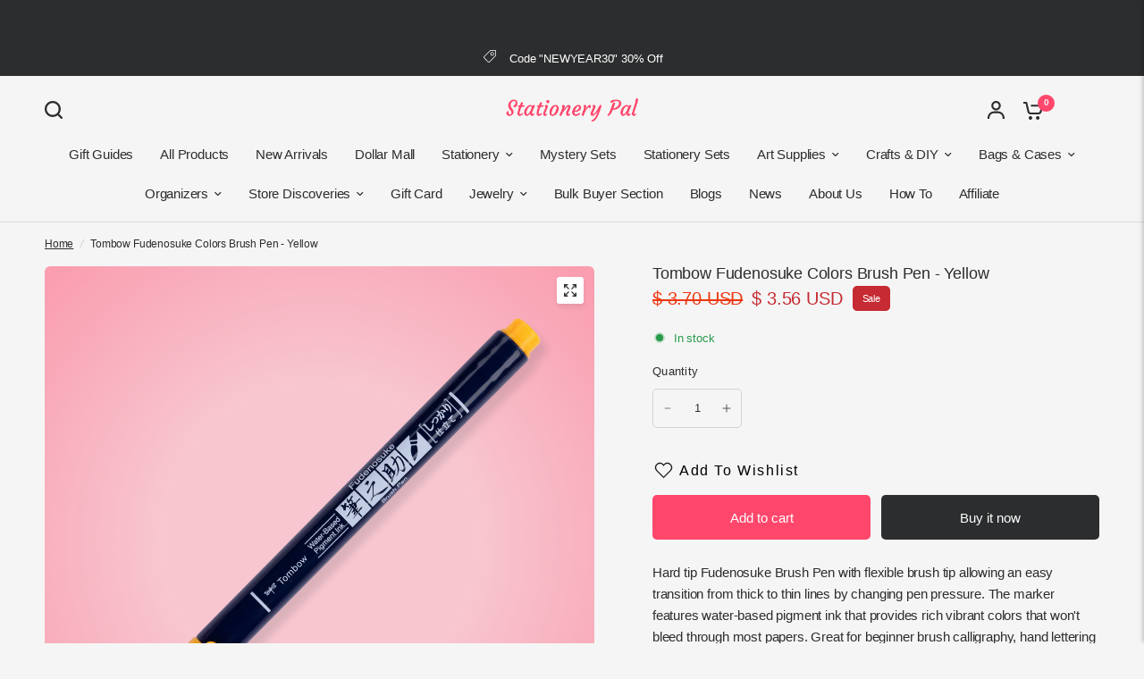

--- FILE ---
content_type: text/html; charset=utf-8
request_url: https://stationerypal.com/recommendations/products?section_id=template--18010134937667__product-recommendations&product_id=6616117510211&limit=6
body_size: 1985
content:
<div id="shopify-section-template--18010134937667__product-recommendations" class="shopify-section section-product-recommendations"><link href="//stationerypal.com/cdn/shop/t/126/assets/product-grid.css?v=82089126330015254991764752006" rel="stylesheet" type="text/css" media="all" /><div class="row">
	<div class="small-12 columns">
		<product-recommendations class="product-recommendations section-spacing-padding section-spacing--disable-top" data-url="/recommendations/products?section_id=template--18010134937667__product-recommendations&product_id=6616117510211&limit=6">
			
				<div class="section-header">
	<div class="section-header--content"><h3 class="section-header--title">
				You may also like

			</h3><div class="section-header--description rte">
				<p>Combine your style with these products</p>
			</div></div></div>
				<ul class="products row no-padding">
					
						<li class="small-6 medium-6 large-3 columns">
							<product-card class="product-card text-left product-card--content-spacing-false product-card--border-false has-shadow--false">
  <figure class="product-featured-image thb-hover">
    <span class="product-card--badges top left">
	

</span>

    
    
    
    
    
    
    
    
    <span class="badge--brand">Use code "BF30"</span>
    <a href="/products/tombow-fudenosuke-colors-brush-pen-blue?pr_prod_strat=e5_desc&pr_rec_id=816b238ae&pr_rec_pid=6616120197187&pr_ref_pid=6616117510211&pr_seq=uniform" title="Tombow Fudenosuke Colors Brush Pen - Blue" class="product-featured-image-link aspect-ratio aspect-ratio--adapt" style="--padding-bottom: 100.0%;">
<img class="lazyload no-blur product-secondary-image" width="4100" height="4100" data-sizes="auto" src="//stationerypal.com/cdn/shop/files/TombowFudenosukeColorsBrushPen-Blue_4.png?v=1720082143&width=298" data-srcset="//stationerypal.com/cdn/shop/files/TombowFudenosukeColorsBrushPen-Blue_4.png?v=1720082143&width=298 298w,//stationerypal.com/cdn/shop/files/TombowFudenosukeColorsBrushPen-Blue_4.png?v=1720082143&width=596 596w" fetchpriority="auto" alt="Tombow Fudenosuke Colors Brush Pen - Blue - Stationery Pal"  />

<img class="lazyload no-blur product-primary-image" width="4100" height="4100" data-sizes="auto" src="//stationerypal.com/cdn/shop/files/TombowFudenosukeColorsBrushPen-Blue_3.png?v=1720082143&width=298" data-srcset="//stationerypal.com/cdn/shop/files/TombowFudenosukeColorsBrushPen-Blue_3.png?v=1720082143&width=298 298w,//stationerypal.com/cdn/shop/files/TombowFudenosukeColorsBrushPen-Blue_3.png?v=1720082143&width=596 596w" fetchpriority="auto" alt="Tombow Fudenosuke Colors Brush Pen - Blue - Stationery Pal" style="object-position: 50.0% 50.0%;" />
</a>
  </figure>
	<div class="product-card-info"><a href="/products/tombow-fudenosuke-colors-brush-pen-blue?pr_prod_strat=e5_desc&pr_rec_id=816b238ae&pr_rec_pid=6616120197187&pr_ref_pid=6616117510211&pr_seq=uniform" title="Tombow Fudenosuke Colors Brush Pen - Blue" class="product-card-title">Tombow Fudenosuke Colors Brush Pen - Blue</a>

		
<div class="product-card--add-to-cart-button-wrapper">
<span class="price">
		
			<del>
				<span class="amount">
					
						<span class=money>$ 3.70 USD</span>
					
				</span>
			</del>
		
<ins><span class="amount discounted"><span class=money>$ 3.56 USD</span></span></ins>
	<small class="unit-price  hidden">
		<span></span>
    <span class="unit-price-separator">/</span>
		<span>
    </span>
	</small>
</span>
<button class="product-card--add-to-cart-button product-card--add-to-cart-button-simple button accent" data-product-id="39637075394627" data-product-handle="tombow-fudenosuke-colors-brush-pen-blue" tabindex="-1" >
					<svg aria-hidden="true" focusable="false" role="presentation" class="spinner" viewBox="0 0 66 66" xmlns="http://www.w3.org/2000/svg">
	<circle class="spinner-path" fill="none" stroke-width="6" cx="33" cy="33" r="30" stroke="var(--color-body)"></circle>
</svg>
                    
					<span class="product-card--add-to-cart-text">
                    <svg width="24" height="20" viewBox="0 0 24 20" fill="none" xmlns="http://www.w3.org/2000/svg">
<path d="M10.974 17.9841C10.974 19.0977 10.0716 20 8.95805 20C7.84447 20 6.94214 19.0977 6.94214 17.9841C6.94214 16.8705 7.84447 15.9682 8.95805 15.9682C10.0716 15.9682 10.974 16.8705 10.974 17.9841Z" fill="var(--color-header-icons, --color-accent)"/>
<path d="M19.1436 17.9841C19.1436 19.0977 18.2413 20 17.1277 20C16.0141 20 15.1118 19.0977 15.1118 17.9841C15.1118 16.8705 16.0141 15.9682 17.1277 15.9682C18.2413 15.9682 19.1436 16.8705 19.1436 17.9841Z" fill="var(--color-header-icons, --color-accent)"/>
<path d="M22.0614 3.12997H9.51503V5.25199H20.7352L19.462 10.6631C19.3843 11.0141 19.1896 11.3286 18.9102 11.555C18.6307 11.7815 18.283 11.9065 17.9235 11.9098H9.22325C8.859 11.9122 8.50518 11.79 8.22003 11.5631C7.93536 11.3362 7.73689 11.0184 7.65826 10.6631L5.43015 0.822281C5.37615 0.588291 5.24447 0.379879 5.05643 0.230674C4.86885 0.0809966 4.63581 0 4.39566 0H0.947388V2.12202H3.54686L5.5893 11.1406C5.77166 11.9662 6.23206 12.7037 6.89377 13.2304C7.55548 13.7566 8.37776 14.0399 9.22325 14.0323H17.9235C18.7643 14.0342 19.5804 13.7481 20.2369 13.2223C20.8934 12.6966 21.3495 11.9619 21.5309 11.1411L23.0959 4.43018C23.1689 4.11519 23.0936 3.78363 22.8923 3.53069C22.6909 3.27776 22.385 3.12997 22.0614 3.12997Z" fill="var(--color-header-icons, --color-accent)"/>
</svg>
                    </span>
                    
				</button>
			</div></div>
</product-card>
						</li>
					
						<li class="small-6 medium-6 large-3 columns">
							<product-card class="product-card text-left product-card--content-spacing-false product-card--border-false has-shadow--false">
  <figure class="product-featured-image thb-hover">
    <span class="product-card--badges top left">
	

</span>

    
    
    
    
    
    
    
    
    
    <a href="/products/tombow-fudenosuke-colors-brush-pen-red?pr_prod_strat=e5_desc&pr_rec_id=816b238ae&pr_rec_pid=6616115806275&pr_ref_pid=6616117510211&pr_seq=uniform" title="Tombow Fudenosuke Colors Brush Pen - Red" class="product-featured-image-link aspect-ratio aspect-ratio--adapt" style="--padding-bottom: 100.0%;">
<img class="lazyload no-blur product-secondary-image" width="4100" height="4100" data-sizes="auto" src="//stationerypal.com/cdn/shop/files/TombowFudenosukeColorsBrushPen-Red_1.png?v=1720090649&width=298" data-srcset="//stationerypal.com/cdn/shop/files/TombowFudenosukeColorsBrushPen-Red_1.png?v=1720090649&width=298 298w,//stationerypal.com/cdn/shop/files/TombowFudenosukeColorsBrushPen-Red_1.png?v=1720090649&width=596 596w" fetchpriority="auto" alt="Tombow Fudenosuke Colors Brush Pen - Red - Stationery Pal"  />

<img class="lazyload no-blur product-primary-image" width="4100" height="4100" data-sizes="auto" src="//stationerypal.com/cdn/shop/files/TombowFudenosukeColorsBrushPen-Red_2.png?v=1720090648&width=298" data-srcset="//stationerypal.com/cdn/shop/files/TombowFudenosukeColorsBrushPen-Red_2.png?v=1720090648&width=298 298w,//stationerypal.com/cdn/shop/files/TombowFudenosukeColorsBrushPen-Red_2.png?v=1720090648&width=596 596w" fetchpriority="auto" alt="Tombow Fudenosuke Colors Brush Pen - Red - Stationery Pal" style="object-position: 50.0% 50.0%;" />
</a>
  </figure>
	<div class="product-card-info"><a href="/products/tombow-fudenosuke-colors-brush-pen-red?pr_prod_strat=e5_desc&pr_rec_id=816b238ae&pr_rec_pid=6616115806275&pr_ref_pid=6616117510211&pr_seq=uniform" title="Tombow Fudenosuke Colors Brush Pen - Red" class="product-card-title">Tombow Fudenosuke Colors Brush Pen - Red</a>

		
<div class="product-card--add-to-cart-button-wrapper">
<span class="price">
		
			<del>
				<span class="amount">
					
						<span class=money>$ 3.70 USD</span>
					
				</span>
			</del>
		
<ins><span class="amount discounted"><span class=money>$ 3.56 USD</span></span></ins>
	<small class="unit-price  hidden">
		<span></span>
    <span class="unit-price-separator">/</span>
		<span>
    </span>
	</small>
</span>
<button class="product-card--add-to-cart-button product-card--add-to-cart-button-simple button accent" data-product-id="39637058814019" data-product-handle="tombow-fudenosuke-colors-brush-pen-red" tabindex="-1" >
					<svg aria-hidden="true" focusable="false" role="presentation" class="spinner" viewBox="0 0 66 66" xmlns="http://www.w3.org/2000/svg">
	<circle class="spinner-path" fill="none" stroke-width="6" cx="33" cy="33" r="30" stroke="var(--color-body)"></circle>
</svg>
                    
					<span class="product-card--add-to-cart-text">
                    <svg width="24" height="20" viewBox="0 0 24 20" fill="none" xmlns="http://www.w3.org/2000/svg">
<path d="M10.974 17.9841C10.974 19.0977 10.0716 20 8.95805 20C7.84447 20 6.94214 19.0977 6.94214 17.9841C6.94214 16.8705 7.84447 15.9682 8.95805 15.9682C10.0716 15.9682 10.974 16.8705 10.974 17.9841Z" fill="var(--color-header-icons, --color-accent)"/>
<path d="M19.1436 17.9841C19.1436 19.0977 18.2413 20 17.1277 20C16.0141 20 15.1118 19.0977 15.1118 17.9841C15.1118 16.8705 16.0141 15.9682 17.1277 15.9682C18.2413 15.9682 19.1436 16.8705 19.1436 17.9841Z" fill="var(--color-header-icons, --color-accent)"/>
<path d="M22.0614 3.12997H9.51503V5.25199H20.7352L19.462 10.6631C19.3843 11.0141 19.1896 11.3286 18.9102 11.555C18.6307 11.7815 18.283 11.9065 17.9235 11.9098H9.22325C8.859 11.9122 8.50518 11.79 8.22003 11.5631C7.93536 11.3362 7.73689 11.0184 7.65826 10.6631L5.43015 0.822281C5.37615 0.588291 5.24447 0.379879 5.05643 0.230674C4.86885 0.0809966 4.63581 0 4.39566 0H0.947388V2.12202H3.54686L5.5893 11.1406C5.77166 11.9662 6.23206 12.7037 6.89377 13.2304C7.55548 13.7566 8.37776 14.0399 9.22325 14.0323H17.9235C18.7643 14.0342 19.5804 13.7481 20.2369 13.2223C20.8934 12.6966 21.3495 11.9619 21.5309 11.1411L23.0959 4.43018C23.1689 4.11519 23.0936 3.78363 22.8923 3.53069C22.6909 3.27776 22.385 3.12997 22.0614 3.12997Z" fill="var(--color-header-icons, --color-accent)"/>
</svg>
                    </span>
                    
				</button>
			</div></div>
</product-card>
						</li>
					
						<li class="small-6 medium-6 large-3 columns">
							<product-card class="product-card text-left product-card--content-spacing-false product-card--border-false has-shadow--false">
  <figure class="product-featured-image thb-hover">
    <span class="product-card--badges top left">
	

</span>

    
    
    
    
    
    
    
    
    <span class="badge--brand">Use code "BF30"</span>
    <a href="/products/tombow-fudenosuke-colors-brush-pen-brown?pr_prod_strat=e5_desc&pr_rec_id=816b238ae&pr_rec_pid=6616123637827&pr_ref_pid=6616117510211&pr_seq=uniform" title="Tombow Fudenosuke Colors Brush Pen - Brown" class="product-featured-image-link aspect-ratio aspect-ratio--adapt" style="--padding-bottom: 100.0%;">
<img class="lazyload no-blur product-secondary-image" width="4100" height="4100" data-sizes="auto" src="//stationerypal.com/cdn/shop/files/TombowFudenosukeColorsBrushPen-Brown_2.png?v=1720082311&width=298" data-srcset="//stationerypal.com/cdn/shop/files/TombowFudenosukeColorsBrushPen-Brown_2.png?v=1720082311&width=298 298w,//stationerypal.com/cdn/shop/files/TombowFudenosukeColorsBrushPen-Brown_2.png?v=1720082311&width=596 596w" fetchpriority="auto" alt="Tombow Fudenosuke Colors Brush Pen - Brown - Stationery Pal"  />

<img class="lazyload no-blur product-primary-image" width="4100" height="4100" data-sizes="auto" src="//stationerypal.com/cdn/shop/files/TombowFudenosukeColorsBrushPen-Brown_4.png?v=1720082311&width=298" data-srcset="//stationerypal.com/cdn/shop/files/TombowFudenosukeColorsBrushPen-Brown_4.png?v=1720082311&width=298 298w,//stationerypal.com/cdn/shop/files/TombowFudenosukeColorsBrushPen-Brown_4.png?v=1720082311&width=596 596w" fetchpriority="auto" alt="Tombow Fudenosuke Colors Brush Pen - Brown - Stationery Pal" style="object-position: 50.0% 50.0%;" />
</a>
  </figure>
	<div class="product-card-info"><a href="/products/tombow-fudenosuke-colors-brush-pen-brown?pr_prod_strat=e5_desc&pr_rec_id=816b238ae&pr_rec_pid=6616123637827&pr_ref_pid=6616117510211&pr_seq=uniform" title="Tombow Fudenosuke Colors Brush Pen - Brown" class="product-card-title">Tombow Fudenosuke Colors Brush Pen - Brown</a>

		
<div class="product-card--add-to-cart-button-wrapper">
<span class="price">
		
			<del>
				<span class="amount">
					
						<span class=money>$ 3.70 USD</span>
					
				</span>
			</del>
		
<ins><span class="amount discounted"><span class=money>$ 3.56 USD</span></span></ins>
	<small class="unit-price  hidden">
		<span></span>
    <span class="unit-price-separator">/</span>
		<span>
    </span>
	</small>
</span>
<button class="product-card--add-to-cart-button product-card--add-to-cart-button-simple button accent" data-product-id="39637090730051" data-product-handle="tombow-fudenosuke-colors-brush-pen-brown" tabindex="-1" >
					<svg aria-hidden="true" focusable="false" role="presentation" class="spinner" viewBox="0 0 66 66" xmlns="http://www.w3.org/2000/svg">
	<circle class="spinner-path" fill="none" stroke-width="6" cx="33" cy="33" r="30" stroke="var(--color-body)"></circle>
</svg>
                    
					<span class="product-card--add-to-cart-text">
                    <svg width="24" height="20" viewBox="0 0 24 20" fill="none" xmlns="http://www.w3.org/2000/svg">
<path d="M10.974 17.9841C10.974 19.0977 10.0716 20 8.95805 20C7.84447 20 6.94214 19.0977 6.94214 17.9841C6.94214 16.8705 7.84447 15.9682 8.95805 15.9682C10.0716 15.9682 10.974 16.8705 10.974 17.9841Z" fill="var(--color-header-icons, --color-accent)"/>
<path d="M19.1436 17.9841C19.1436 19.0977 18.2413 20 17.1277 20C16.0141 20 15.1118 19.0977 15.1118 17.9841C15.1118 16.8705 16.0141 15.9682 17.1277 15.9682C18.2413 15.9682 19.1436 16.8705 19.1436 17.9841Z" fill="var(--color-header-icons, --color-accent)"/>
<path d="M22.0614 3.12997H9.51503V5.25199H20.7352L19.462 10.6631C19.3843 11.0141 19.1896 11.3286 18.9102 11.555C18.6307 11.7815 18.283 11.9065 17.9235 11.9098H9.22325C8.859 11.9122 8.50518 11.79 8.22003 11.5631C7.93536 11.3362 7.73689 11.0184 7.65826 10.6631L5.43015 0.822281C5.37615 0.588291 5.24447 0.379879 5.05643 0.230674C4.86885 0.0809966 4.63581 0 4.39566 0H0.947388V2.12202H3.54686L5.5893 11.1406C5.77166 11.9662 6.23206 12.7037 6.89377 13.2304C7.55548 13.7566 8.37776 14.0399 9.22325 14.0323H17.9235C18.7643 14.0342 19.5804 13.7481 20.2369 13.2223C20.8934 12.6966 21.3495 11.9619 21.5309 11.1411L23.0959 4.43018C23.1689 4.11519 23.0936 3.78363 22.8923 3.53069C22.6909 3.27776 22.385 3.12997 22.0614 3.12997Z" fill="var(--color-header-icons, --color-accent)"/>
</svg>
                    </span>
                    
				</button>
			</div></div>
</product-card>
						</li>
					
						<li class="small-6 medium-6 large-3 columns">
							<product-card class="product-card text-left product-card--content-spacing-false product-card--border-false has-shadow--false">
  <figure class="product-featured-image thb-hover">
    <span class="product-card--badges top left">
	

</span>

    
    
    
    
    
    
    
    
    <span class="badge--brand">Use code "BF30"</span>
    <a href="/products/tombow-fudenosuke-colors-brush-pen-green?pr_prod_strat=e5_desc&pr_rec_id=816b238ae&pr_rec_pid=6616118493251&pr_ref_pid=6616117510211&pr_seq=uniform" title="Tombow Fudenosuke Colors Brush Pen - Green" class="product-featured-image-link aspect-ratio aspect-ratio--adapt" style="--padding-bottom: 100.0%;">
<img class="lazyload no-blur product-secondary-image" width="4100" height="4100" data-sizes="auto" src="//stationerypal.com/cdn/shop/files/TombowFudenosukeColorsBrushPen-Green_4.png?v=1720085594&width=298" data-srcset="//stationerypal.com/cdn/shop/files/TombowFudenosukeColorsBrushPen-Green_4.png?v=1720085594&width=298 298w,//stationerypal.com/cdn/shop/files/TombowFudenosukeColorsBrushPen-Green_4.png?v=1720085594&width=596 596w" fetchpriority="auto" alt="Tombow Fudenosuke Colors Brush Pen - Green - Stationery Pal"  />

<img class="lazyload no-blur product-primary-image" width="4100" height="4100" data-sizes="auto" src="//stationerypal.com/cdn/shop/files/TombowFudenosukeColorsBrushPen-Green_1.png?v=1720085594&width=298" data-srcset="//stationerypal.com/cdn/shop/files/TombowFudenosukeColorsBrushPen-Green_1.png?v=1720085594&width=298 298w,//stationerypal.com/cdn/shop/files/TombowFudenosukeColorsBrushPen-Green_1.png?v=1720085594&width=596 596w" fetchpriority="auto" alt="Tombow Fudenosuke Colors Brush Pen - Green - Stationery Pal" style="object-position: 50.0% 50.0%;" />
</a>
  </figure>
	<div class="product-card-info"><a href="/products/tombow-fudenosuke-colors-brush-pen-green?pr_prod_strat=e5_desc&pr_rec_id=816b238ae&pr_rec_pid=6616118493251&pr_ref_pid=6616117510211&pr_seq=uniform" title="Tombow Fudenosuke Colors Brush Pen - Green" class="product-card-title">Tombow Fudenosuke Colors Brush Pen - Green</a>

		
<div class="product-card--add-to-cart-button-wrapper">
<span class="price">
		
			<del>
				<span class="amount">
					
						<span class=money>$ 3.70 USD</span>
					
				</span>
			</del>
		
<ins><span class="amount discounted"><span class=money>$ 3.56 USD</span></span></ins>
	<small class="unit-price  hidden">
		<span></span>
    <span class="unit-price-separator">/</span>
		<span>
    </span>
	</small>
</span>
<button class="product-card--add-to-cart-button product-card--add-to-cart-button-simple button accent" data-product-id="39637069037635" data-product-handle="tombow-fudenosuke-colors-brush-pen-green" tabindex="-1" >
					<svg aria-hidden="true" focusable="false" role="presentation" class="spinner" viewBox="0 0 66 66" xmlns="http://www.w3.org/2000/svg">
	<circle class="spinner-path" fill="none" stroke-width="6" cx="33" cy="33" r="30" stroke="var(--color-body)"></circle>
</svg>
                    
					<span class="product-card--add-to-cart-text">
                    <svg width="24" height="20" viewBox="0 0 24 20" fill="none" xmlns="http://www.w3.org/2000/svg">
<path d="M10.974 17.9841C10.974 19.0977 10.0716 20 8.95805 20C7.84447 20 6.94214 19.0977 6.94214 17.9841C6.94214 16.8705 7.84447 15.9682 8.95805 15.9682C10.0716 15.9682 10.974 16.8705 10.974 17.9841Z" fill="var(--color-header-icons, --color-accent)"/>
<path d="M19.1436 17.9841C19.1436 19.0977 18.2413 20 17.1277 20C16.0141 20 15.1118 19.0977 15.1118 17.9841C15.1118 16.8705 16.0141 15.9682 17.1277 15.9682C18.2413 15.9682 19.1436 16.8705 19.1436 17.9841Z" fill="var(--color-header-icons, --color-accent)"/>
<path d="M22.0614 3.12997H9.51503V5.25199H20.7352L19.462 10.6631C19.3843 11.0141 19.1896 11.3286 18.9102 11.555C18.6307 11.7815 18.283 11.9065 17.9235 11.9098H9.22325C8.859 11.9122 8.50518 11.79 8.22003 11.5631C7.93536 11.3362 7.73689 11.0184 7.65826 10.6631L5.43015 0.822281C5.37615 0.588291 5.24447 0.379879 5.05643 0.230674C4.86885 0.0809966 4.63581 0 4.39566 0H0.947388V2.12202H3.54686L5.5893 11.1406C5.77166 11.9662 6.23206 12.7037 6.89377 13.2304C7.55548 13.7566 8.37776 14.0399 9.22325 14.0323H17.9235C18.7643 14.0342 19.5804 13.7481 20.2369 13.2223C20.8934 12.6966 21.3495 11.9619 21.5309 11.1411L23.0959 4.43018C23.1689 4.11519 23.0936 3.78363 22.8923 3.53069C22.6909 3.27776 22.385 3.12997 22.0614 3.12997Z" fill="var(--color-header-icons, --color-accent)"/>
</svg>
                    </span>
                    
				</button>
			</div></div>
</product-card>
						</li>
					
						<li class="small-6 medium-6 large-3 columns">
							<product-card class="product-card text-left product-card--content-spacing-false product-card--border-false has-shadow--false">
  <figure class="product-featured-image thb-hover">
    <span class="product-card--badges top left">
	

</span>

    
    
    
    
    
    
    
    
    <span class="badge--brand">Use code "BF30"</span>
    <a href="/products/tombow-fudenosuke-colors-brush-pen-pink?pr_prod_strat=e5_desc&pr_rec_id=816b238ae&pr_rec_pid=6616122458179&pr_ref_pid=6616117510211&pr_seq=uniform" title="Tombow Fudenosuke Colors Brush Pen - Pink" class="product-featured-image-link aspect-ratio aspect-ratio--adapt" style="--padding-bottom: 100.0%;">
<img class="lazyload no-blur product-secondary-image" width="4100" height="4100" data-sizes="auto" src="//stationerypal.com/cdn/shop/files/TombowFudenosukeColorsBrushPen-Pink_2.png?v=1720086924&width=298" data-srcset="//stationerypal.com/cdn/shop/files/TombowFudenosukeColorsBrushPen-Pink_2.png?v=1720086924&width=298 298w,//stationerypal.com/cdn/shop/files/TombowFudenosukeColorsBrushPen-Pink_2.png?v=1720086924&width=596 596w" fetchpriority="auto" alt="Tombow Fudenosuke Colors Brush Pen - Pink - Stationery Pal"  />

<img class="lazyload no-blur product-primary-image" width="4100" height="4100" data-sizes="auto" src="//stationerypal.com/cdn/shop/files/TombowFudenosukeColorsBrushPen-Pink_3.png?v=1720086924&width=298" data-srcset="//stationerypal.com/cdn/shop/files/TombowFudenosukeColorsBrushPen-Pink_3.png?v=1720086924&width=298 298w,//stationerypal.com/cdn/shop/files/TombowFudenosukeColorsBrushPen-Pink_3.png?v=1720086924&width=596 596w" fetchpriority="auto" alt="Tombow Fudenosuke Colors Brush Pen - Pink - Stationery Pal" style="object-position: 50.0% 50.0%;" />
</a>
  </figure>
	<div class="product-card-info"><a href="/products/tombow-fudenosuke-colors-brush-pen-pink?pr_prod_strat=e5_desc&pr_rec_id=816b238ae&pr_rec_pid=6616122458179&pr_ref_pid=6616117510211&pr_seq=uniform" title="Tombow Fudenosuke Colors Brush Pen - Pink" class="product-card-title">Tombow Fudenosuke Colors Brush Pen - Pink</a>

		
<div class="product-card--add-to-cart-button-wrapper">
<span class="price">
		
			<del>
				<span class="amount">
					
						<span class=money>$ 3.70 USD</span>
					
				</span>
			</del>
		
<ins><span class="amount discounted"><span class=money>$ 3.56 USD</span></span></ins>
	<small class="unit-price  hidden">
		<span></span>
    <span class="unit-price-separator">/</span>
		<span>
    </span>
	</small>
</span>
<button class="product-card--add-to-cart-button product-card--add-to-cart-button-simple button accent" data-product-id="39637085945923" data-product-handle="tombow-fudenosuke-colors-brush-pen-pink" tabindex="-1" >
					<svg aria-hidden="true" focusable="false" role="presentation" class="spinner" viewBox="0 0 66 66" xmlns="http://www.w3.org/2000/svg">
	<circle class="spinner-path" fill="none" stroke-width="6" cx="33" cy="33" r="30" stroke="var(--color-body)"></circle>
</svg>
                    
					<span class="product-card--add-to-cart-text">
                    <svg width="24" height="20" viewBox="0 0 24 20" fill="none" xmlns="http://www.w3.org/2000/svg">
<path d="M10.974 17.9841C10.974 19.0977 10.0716 20 8.95805 20C7.84447 20 6.94214 19.0977 6.94214 17.9841C6.94214 16.8705 7.84447 15.9682 8.95805 15.9682C10.0716 15.9682 10.974 16.8705 10.974 17.9841Z" fill="var(--color-header-icons, --color-accent)"/>
<path d="M19.1436 17.9841C19.1436 19.0977 18.2413 20 17.1277 20C16.0141 20 15.1118 19.0977 15.1118 17.9841C15.1118 16.8705 16.0141 15.9682 17.1277 15.9682C18.2413 15.9682 19.1436 16.8705 19.1436 17.9841Z" fill="var(--color-header-icons, --color-accent)"/>
<path d="M22.0614 3.12997H9.51503V5.25199H20.7352L19.462 10.6631C19.3843 11.0141 19.1896 11.3286 18.9102 11.555C18.6307 11.7815 18.283 11.9065 17.9235 11.9098H9.22325C8.859 11.9122 8.50518 11.79 8.22003 11.5631C7.93536 11.3362 7.73689 11.0184 7.65826 10.6631L5.43015 0.822281C5.37615 0.588291 5.24447 0.379879 5.05643 0.230674C4.86885 0.0809966 4.63581 0 4.39566 0H0.947388V2.12202H3.54686L5.5893 11.1406C5.77166 11.9662 6.23206 12.7037 6.89377 13.2304C7.55548 13.7566 8.37776 14.0399 9.22325 14.0323H17.9235C18.7643 14.0342 19.5804 13.7481 20.2369 13.2223C20.8934 12.6966 21.3495 11.9619 21.5309 11.1411L23.0959 4.43018C23.1689 4.11519 23.0936 3.78363 22.8923 3.53069C22.6909 3.27776 22.385 3.12997 22.0614 3.12997Z" fill="var(--color-header-icons, --color-accent)"/>
</svg>
                    </span>
                    
				</button>
			</div></div>
</product-card>
						</li>
					
						<li class="small-6 medium-6 large-3 columns">
							<product-card class="product-card text-left product-card--content-spacing-false product-card--border-false has-shadow--false">
  <figure class="product-featured-image thb-hover">
    <span class="product-card--badges top left">
	

</span>

    
    
    
    
    
    
    
    
    <span class="badge--brand">Use code "BF30"</span>
    <a href="/products/tombow-fudenosuke-colors-brush-pen-grey?pr_prod_strat=e5_desc&pr_rec_id=816b238ae&pr_rec_pid=6616124457027&pr_ref_pid=6616117510211&pr_seq=uniform" title="Tombow Fudenosuke Colors Brush Pen - Gray" class="product-featured-image-link aspect-ratio aspect-ratio--adapt" style="--padding-bottom: 100.0%;">
<img class="lazyload no-blur product-secondary-image" width="4100" height="4100" data-sizes="auto" src="//stationerypal.com/cdn/shop/files/TombowFudenosukeColorsBrushPen-Gray_2.png?v=1720082508&width=298" data-srcset="//stationerypal.com/cdn/shop/files/TombowFudenosukeColorsBrushPen-Gray_2.png?v=1720082508&width=298 298w,//stationerypal.com/cdn/shop/files/TombowFudenosukeColorsBrushPen-Gray_2.png?v=1720082508&width=596 596w" fetchpriority="auto" alt="Tombow Fudenosuke Colors Brush Pen - Gray - Stationery Pal"  />

<img class="lazyload no-blur product-primary-image" width="4100" height="4100" data-sizes="auto" src="//stationerypal.com/cdn/shop/files/TombowFudenosukeColorsBrushPen-Gray_3.png?v=1720082508&width=298" data-srcset="//stationerypal.com/cdn/shop/files/TombowFudenosukeColorsBrushPen-Gray_3.png?v=1720082508&width=298 298w,//stationerypal.com/cdn/shop/files/TombowFudenosukeColorsBrushPen-Gray_3.png?v=1720082508&width=596 596w" fetchpriority="auto" alt="Tombow Fudenosuke Colors Brush Pen - Gray - Stationery Pal" style="object-position: 50.0% 50.0%;" />
</a>
  </figure>
	<div class="product-card-info"><a href="/products/tombow-fudenosuke-colors-brush-pen-grey?pr_prod_strat=e5_desc&pr_rec_id=816b238ae&pr_rec_pid=6616124457027&pr_ref_pid=6616117510211&pr_seq=uniform" title="Tombow Fudenosuke Colors Brush Pen - Gray" class="product-card-title">Tombow Fudenosuke Colors Brush Pen - Gray</a>

		
<div class="product-card--add-to-cart-button-wrapper">
<span class="price">
		
			<del>
				<span class="amount">
					
						<span class=money>$ 3.70 USD</span>
					
				</span>
			</del>
		
<ins><span class="amount discounted"><span class=money>$ 3.56 USD</span></span></ins>
	<small class="unit-price  hidden">
		<span></span>
    <span class="unit-price-separator">/</span>
		<span>
    </span>
	</small>
</span>
<button class="product-card--add-to-cart-button product-card--add-to-cart-button-simple button accent" data-product-id="39637093220419" data-product-handle="tombow-fudenosuke-colors-brush-pen-grey" tabindex="-1" >
					<svg aria-hidden="true" focusable="false" role="presentation" class="spinner" viewBox="0 0 66 66" xmlns="http://www.w3.org/2000/svg">
	<circle class="spinner-path" fill="none" stroke-width="6" cx="33" cy="33" r="30" stroke="var(--color-body)"></circle>
</svg>
                    
					<span class="product-card--add-to-cart-text">
                    <svg width="24" height="20" viewBox="0 0 24 20" fill="none" xmlns="http://www.w3.org/2000/svg">
<path d="M10.974 17.9841C10.974 19.0977 10.0716 20 8.95805 20C7.84447 20 6.94214 19.0977 6.94214 17.9841C6.94214 16.8705 7.84447 15.9682 8.95805 15.9682C10.0716 15.9682 10.974 16.8705 10.974 17.9841Z" fill="var(--color-header-icons, --color-accent)"/>
<path d="M19.1436 17.9841C19.1436 19.0977 18.2413 20 17.1277 20C16.0141 20 15.1118 19.0977 15.1118 17.9841C15.1118 16.8705 16.0141 15.9682 17.1277 15.9682C18.2413 15.9682 19.1436 16.8705 19.1436 17.9841Z" fill="var(--color-header-icons, --color-accent)"/>
<path d="M22.0614 3.12997H9.51503V5.25199H20.7352L19.462 10.6631C19.3843 11.0141 19.1896 11.3286 18.9102 11.555C18.6307 11.7815 18.283 11.9065 17.9235 11.9098H9.22325C8.859 11.9122 8.50518 11.79 8.22003 11.5631C7.93536 11.3362 7.73689 11.0184 7.65826 10.6631L5.43015 0.822281C5.37615 0.588291 5.24447 0.379879 5.05643 0.230674C4.86885 0.0809966 4.63581 0 4.39566 0H0.947388V2.12202H3.54686L5.5893 11.1406C5.77166 11.9662 6.23206 12.7037 6.89377 13.2304C7.55548 13.7566 8.37776 14.0399 9.22325 14.0323H17.9235C18.7643 14.0342 19.5804 13.7481 20.2369 13.2223C20.8934 12.6966 21.3495 11.9619 21.5309 11.1411L23.0959 4.43018C23.1689 4.11519 23.0936 3.78363 22.8923 3.53069C22.6909 3.27776 22.385 3.12997 22.0614 3.12997Z" fill="var(--color-header-icons, --color-accent)"/>
</svg>
                    </span>
                    
				</button>
			</div></div>
</product-card>
						</li>
					
				</ul>
			
		</product-recommendations>
	</div>
</div>

</div>

--- FILE ---
content_type: text/html; charset=utf-8
request_url: https://www.google.com/recaptcha/api2/aframe
body_size: 109
content:
<!DOCTYPE HTML><html><head><meta http-equiv="content-type" content="text/html; charset=UTF-8"></head><body><script nonce="2oLZBhlBqvqKPenkeamVzg">/** Anti-fraud and anti-abuse applications only. See google.com/recaptcha */ try{var clients={'sodar':'https://pagead2.googlesyndication.com/pagead/sodar?'};window.addEventListener("message",function(a){try{if(a.source===window.parent){var b=JSON.parse(a.data);var c=clients[b['id']];if(c){var d=document.createElement('img');d.src=c+b['params']+'&rc='+(localStorage.getItem("rc::a")?sessionStorage.getItem("rc::b"):"");window.document.body.appendChild(d);sessionStorage.setItem("rc::e",parseInt(sessionStorage.getItem("rc::e")||0)+1);localStorage.setItem("rc::h",'1769011944706');}}}catch(b){}});window.parent.postMessage("_grecaptcha_ready", "*");}catch(b){}</script></body></html>

--- FILE ---
content_type: text/javascript; charset=utf-8
request_url: https://cdn.shopify.com/proxy/3cc9308efa0f9944c70f4ef2bf94280f2d4033a67e68698830ef1465a5cc70bc/api.goaffpro.com/loader.js?shop=stationery-pal.myshopify.com&sp-cache-control=cHVibGljLCBtYXgtYWdlPTkwMA
body_size: 3261
content:
var gfp_aff_toolbar;;if(window.__goaffpro){throw new Error('Goaffpro is already loaded. This message prevents duplicate loading of the script. Kindly ignore.')}window.__goaffpro = {"pre_checkout_ref_input_data":{"input_label":"Referred By?","input_placeholder":"Referral Code"},"shop":"stationery-pal.myshopify.com","cookie_duration":1209600,"checkout_page_callback":true,"scripts":[],"first_touch_or_last":"last_touch","identifiers":["ref","aff","wpam_id","click_id"],"noref_cookie_identifiers":["noref"],"integration":"shopify","ignore_ad_clicks":false,"force_callback":true,"partner_portal_subdomain":"stationerypal.goaffpro.com","aff_bar_config":{"copy_btn_text":"Copy Link","copied_btn_text":"Copied","bgColor":"#eee","textColor":"#3c5a99","social_icons":["fb","wa","tw","pt"],"dashboard_text":"Dashboard","fb_color":"#3c5a99","tw_color":"#1da1f2","pt_color":"#bd081c","wa_color":"#4ac959"},"customer_affiliate_connect_auto":false,"use_local_storage":true,"cart_level_tracking":true,"share_cart_clear_before_add":true,"autolink_ref_parameter":"ref","discount_cookie":"dcode"};var goaffpro_identifiers=["gfp_ref","ref","aff","wpam_id","click_id"],source_identifiers=["gfp_sub_id","sub_id","source","utm_source","tx_id","public_id"],gfp_additional=window.__goaffpro&&window.__goaffpro.identifiers,isFirstTouch=window.__goaffpro&&("first_touch"===window.__goaffpro.first_touch_or_last||"first_touch_nonblocking"===window.__goaffpro.first_touch_or_last),gfp_setOrganic=window.__goaffpro&&"first_touch"===window.__goaffpro.first_touch_or_last,useLocalStorage=window.__goaffpro&&window.__goaffpro.use_local_storage,gfp_discount_code_cookie=window.__goaffpro&&window.__goaffpro.discount_cookie||"dcode",gfp_no_ref_cookies=window.__goaffpro&&window.__goaffpro.noref_cookie_identifiers||["noref"];gfp_additional&&Array.isArray(gfp_additional)&&0<gfp_additional.length&&(goaffpro_identifiers=gfp_additional);var gfp_api_server="https://api2.goaffpro.com";window.goaffproOrder&&!window.goaffpro_order&&(window.goaffpro_order=window.goaffproOrder);var gfp_cookieManager={getCookie:function(o){if(useLocalStorage&&localStorage.getItem(o))return localStorage.getItem(o);const e=document.cookie.split("; ")||[];const i={};for(var r,t=0;t<e.length;t++){var a=e[t].split("="),f=a.slice(1).join("=");try{var n=decodeURIComponent(a[0]);if(i[n]=(r='"'===(r=f)[0]?r.slice(1,-1):r).replace(/(%[\dA-F]{2})+/gi,decodeURIComponent),o===n)break}catch(o){}}return i[o]&&localStorage.setItem(o,i[o]),i[o]},deleteCookie:function(o){useLocalStorage&&localStorage.removeItem(o),gfp_cookieManager.setCookie(o,"",-1e3)},setCookie:function(o,e,i){i=i||(window.__goaffpro&&-1<window.__goaffpro.cookie_duration?window.__goaffpro.cookie_duration:604800);useLocalStorage&&localStorage.setItem(o,e),"ref"===o&&i&&gfpSetCookie("gfp_ref_expires",Date.now()+1e3*i);var r=";";i&&(r="; expires="+new Date((new Date).getTime()+1e3*i).toUTCString()+";");var t=location.hostname.split(".");if(1===t.length)document.cookie=o+"="+e+r+"; path=/";else do{try{var a="."+t.join(".");document.cookie=o+"="+e+r+"path=/; SameSite=Lax; domain="+a,t.shift()}catch(o){}}while(1<t.length);window.dispatchEvent(new CustomEvent("goaffproCookieSet",{key:o,value:e,expires:i}))}};function gfpGetCookie(o){return gfp_cookieManager.getCookie(o)}function gfpDeleteCookie(o){return gfp_cookieManager.deleteCookie(o)}function gfpSetCookie(o,e){return gfp_cookieManager.setCookie(o,e)}function isAdClick(){const o=document.location.href;return o.includes("gclid")||o.includes("msclkid")||o.includes("gad_source")||o.includes("gbraid")||o.includes("wbraid")}function getRefCode(){if(window.__goaffpro&&window.__goaffpro.ignore_ad_clicks&&isAdClick())return null;if(isFirstTouch&&gfpGetCookie("ref"))return gfpGetCookie("ref");var o=searchInQuery(goaffpro_identifiers,document.location.search);return o||((o=searchInQuery(goaffpro_identifiers,document.location.hash))||(o=regexSearch(goaffpro_identifiers))?o:-1<goaffpro_identifiers.indexOf("hash")?document.location.hash&&document.location.hash.substring(1):-1<goaffpro_identifiers.indexOf("subdomain")?document.location.host.split(".")[0]:isFirstTouch&&gfp_setOrganic?"organic":null)}function regexSearch(o){for(var e=o.filter(function(o){return o.startsWith("regexp:")}).map(function(o){return o.substring(7)}),i=0;i<e.length;i++){var r=e[i],r=document.location.href.match(new RegExp(r,"i"));if(r&&0<r.length)return r[1]}}function getSourceId(){return window.__goaffpro&&window.__goaffpro.ignore_ad_clicks&&isAdClick()?null:isFirstTouch&&gfpGetCookie("source")?gfpGetCookie("source"):searchInQuery(source_identifiers,document.location.search)}function searchInQuery(o,e){if(o&&0!==o.length){e=e||document.location.search;if(0<e.length){const a=new URLSearchParams(e),f={};for(var[i,r]of a.entries())f[i.toLowerCase()]=r;for(var t of o)if(f[t.toLowerCase()])return f[t.toLowerCase()]}}}function getShop(){var e=void 0;return Object.keys(document.scripts).forEach(function(o){o=document.scripts[o];o.src&&o.src.startsWith("https://static.goaffpro.com/reftracker.js")&&(e=o.src.replace("https://static.goaffpro.com/reftracker.js?shop=",""))}),e||window.__goaffpro&&window.__goaffpro.shop||document.location.host}function trackVisit(){var e=gfpGetCookie("ref"),i=gfpGetCookie(gfp_discount_code_cookie)||gfpGetCookie("discount_code"),o=gfpGetCookie("source"),r=gfpGetCookie("gfp_v_id");if(e||i){if(window.gfp_visit_tracked)return;window.gfp_visit_tracked=!0,gfpGetCookie("gfp_session_start")||gfpSetCookie("gfp_session_start",Date.now());const t=new URL(gfp_api_server+"/shop"),a={sub_id:o,ref:e,shop:getShop(),location:document.location.href,navigator:navigator.userAgent,referrer:document.referrer,discount_code:i,visit_id:r};return Object.keys(a).forEach(function(o){void 0!==a[o]&&t.searchParams.append(o,a[o])}),fetch(t.href).then(function(o){return 420===o.status?(gfp_remove_cookies(),{}):o.json()}).then(function(o){o.discount_code&&i!==o.discount_code&&(gfpGetCookie(gfp_discount_code_cookie)!==o.discount_code&&gfpSetCookie(gfp_discount_code_cookie,o.discount_code),"woocommerce"===window.__goaffpro.integration?gfp_cookieManager.setCookie(gfp_discount_code_cookie,o.discount_code):(o.apply_discount_on_myshopify?fetch("https://"+o.website+"/discount/"+encodeURIComponent(o.discount_code)):fetch("/discount/"+encodeURIComponent(o.discount_code))).then(()=>null).catch(()=>null)),o.visit_id&&gfp_cookieManager.setCookie("gfp_v_id",""+o.visit_id),o.cookie_duration&&(e&&gfp_cookieManager.setCookie("ref",e,o.cookie_duration),i&&gfp_cookieManager.setCookie(gfp_discount_code_cookie,i,o.cookie_duration),source&&gfp_cookieManager.setCookie("source",""+source,o.cookie_duration),o.visit_id&&gfp_cookieManager.setCookie("gfp_v_id",""+o.visit_id,o.cookie_duration)),window.dispatchEvent(new CustomEvent("goaffproVisitTracked",{detail:o}))}).catch(function(o){})}return Promise.resolve()}function checkoutPageCallback(){if(window.__goaffpro){var o=window.__goaffpro.integration;if("undefined"!=typeof Shopify&&(Shopify.checkout||Shopify.Checkout)&&window.__goaffpro.checkout_page_callback){var e=Shopify.checkout?Shopify.checkout.order_id||Shopify.checkout.id:null;!(e=e||new URL(document.location.href).searchParams.get("gid"))&&window.goaffpro_order&&goaffproTrackConversion(window.goaffpro_order),e&&doCallback(e,Shopify.checkout||Shopify.Checkout)}else if(void 0!==window.__big)doCallback(window.__big.order_id,window.__big);else if(void 0!==window.Goaffpro&&window.Goaffpro.data)doCallback(window.Goaffpro.data.order_id,window.Goaffpro.data);else if("bigcommerce"===o)document.body&&(e=document.body.innerHTML.split(" ").join(""),(e=/orderId:'(.*?)'/gm.exec(e))&&0<e.length&&doCallback(e[1],{}));else if("squarespace"===o){var i=searchInQuery(["oid"]);if(i||window.goaffpro_order)return doCallback(i||window.goaffpro_order.id,window.goaffpro_order)}else if("webflow"===o){i=searchInQuery(["orderid"]);i&&doCallback(i,{id:i})}else if("woocommerce"===o&&window.order){var r=window.order;r&&doCallback(r.id,r)}else{if(window.goaffpro_order&&(window.goaffpro_order.id||window.goaffpro_order.number))return doCallback(window.goaffpro_order.id||window.goaffpro_order.number,window.goaffpro_order);document.getElementById("goaffpro_order_elem")&&(r=(o=document.getElementById("goaffpro_order_elem")).getAttribute("data-order-id"),o=o.getAttribute("data-increment-id"),r&&doCallback(r,{id:r,increment_id:o}))}}}function goaffproTrackConversion(o){doCallback("string"==typeof o?void 0:o.id,o)}function goaffproTrackConversionSync(o){doCallback("string"==typeof o?void 0:o.id,o,!0)}function respondToOpeningPageForMembershipPlans(o){try{window.opener&&window.opener.postMessage(JSON.stringify({id:o,type:"goaffpro"}),"*")}catch(o){}}var gfpCallbackMade=!1;function doCallback(o,e,i=!1){var r=gfpGetCookie("ref"),t=gfpGetCookie(gfp_discount_code_cookie),a=gfpGetCookie("source"),f=gfpGetCookie("gfp_v_id");if(r||t||window.__goaffpro.force_callback){if(gfpCallbackMade)return;gfpCallbackMade=!0;const n=JSON.stringify({sub_id:a,ref:r,shop:getShop(),location:document.location,navigator:navigator.userAgent,referrer:document.referrer,discount_code:t,order_id:o,visit_id:f,data:e});window.dispatchEvent(new CustomEvent("goaffproOrderTracking",{detail:JSON.parse(n)})),i?navigator.sendBeacon("https://beacon.goaffpro.workers.dev/",n):fetch(gfp_api_server+"/order_complete",{method:"POST",headers:{"Content-Type":"application/json;charset=UTF-8"},body:n}).then(()=>{window.dispatchEvent(new CustomEvent("goaffproOrderTracked",{detail:JSON.parse(n)}))}),gfp_cookieManager.deleteCookie("gfp_v_id")}window.__goaffpro&&window.__goaffpro.remove_tracking_post_order&&gfp_remove_cookies(),respondToOpeningPageForMembershipPlans(o)}function gfp_remove_cookies(o=["ref","source",gfp_discount_code_cookie,"discount_code","sitestripe","gfp_v_id","gfp_ref_expires"]){o.forEach(gfp_cookieManager.deleteCookie),(o.includes("ref")||o.includes("visit_id"))&&window.__goaffpro&&"shopify"===window.__goaffpro.integration&&window.__goaffpro.cart_level_tracking&&removeRefFromCart()}var refcode=getRefCode();function testForExpiration(){var o=gfp_cookieManager.getCookie("gfp_ref_expires");o&&0<Date.now()-new Date(Number(o))&&gfp_remove_cookies()}function gfpSetSource(){var o=getSourceId();o&&gfp_cookieManager.setCookie("source",o)}refcode&&refcode!==gfpGetCookie("ref")&&(gfp_cookieManager.setCookie("ref",refcode),gfp_remove_cookies(["source",gfp_discount_code_cookie,"discount_code","gfp_v_id"])),getRefCode()&&getSourceId()!==gfpGetCookie("source")&&(getSourceId()?gfpSetCookie("source",getSourceId()):gfp_cookieManager.deleteCookie("source")),gfpSetSource(),testForExpiration();var gfpSimpleQueue=Promise.resolve();function gfpAddToQueue(o){gfpSimpleQueue=gfpSimpleQueue.then(()=>o()).then(()=>Promise.resolve()).catch(()=>Promise.resolve())}function addRefToCart(){var o=gfpGetCookie("ref");if(!o)return Promise.resolve();const e=new URLSearchParams;var i=gfpGetCookie("gfp_v_id");e.append("attributes[__ref]",o),i&&e.append("attributes[__visit_id]",i);i=gfpGetCookie("source");return i&&e.append("attributes[__sub_id]",i),gfpAddToQueue(()=>fetch("/cart/update.js",{method:"POST",body:e}))}function removeRefFromCart(){const o=new URLSearchParams;return o.append("attributes[__ref]",""),o.append("attributes[__visit_id]",""),gfpAddToQueue(()=>fetch("/cart/update.js",{method:"POST",body:o}))}function gfpLoadScript(o,e){const i=document.createElement("script");i.src=o,i.async=!0,e&&(i.type=e),document.head.appendChild(i)}function showSiteStripeToolbar(){var o;window.gfp_aff_toolbar||!window.__goaffpro||!window.__goaffpro.aff_bar_config||(o=searchInQuery(["toolbar"],document.location.search)||gfpGetCookie("sitestripe"))&&(window.gfp_aff_toolbar=window.__goaffpro.aff_bar_config,window.gfp_aff_toolbar.affiliate_portal_link="https://"+window.__goaffpro.partner_portal_subdomain,window.gfp_aff_toolbar.ref_code=o,gfpLoadScript("https://static.goaffpro.com/sitestripe2.js"),gfp_cookieManager.setCookie("sitestripe",o))}-1<gfp_no_ref_cookies.indexOf(refcode)||"shareasale"===gfpGetCookie("source")?gfp_remove_cookies():(trackVisit(),window.__goaffpro&&"shopify"===window.__goaffpro.integration&&window.__goaffpro.cart_level_tracking&&addRefToCart(),checkoutPageCallback()),refcode=gfpGetCookie("ref"),window.__goaffpro&&window.__goaffpro.scripts&&Array.isArray(window.__goaffpro.scripts)&&window.__goaffpro.scripts.forEach(function({src:o,type:e}){gfpLoadScript(o,e)}),showSiteStripeToolbar(),window.addEventListener("message",function(o){o.data&&o.data.goaffproOrder?goaffproTrackConversion(o.data.goaffproOrder):o.data&&o.data.ref&&gfpGetCookie("ref")!==o.data.ref&&(gfpSetCookie("ref",o.data.ref),trackVisit().then(()=>{checkoutPageCallback()}))}),window.addEventListener("goaffproTrackConversion",o=>{o&&o.detail&&goaffproTrackConversion(o.detail)}),window.addEventListener("goaffproReferralCode",o=>{o&&o.detail&&void 0!==o.detail.ref&&gfpGetCookie("ref")!==o.detail.ref&&(null===o.detail.ref||-1<gfp_no_ref_cookies.indexOf(o.detail.ref)?gfp_remove_cookies():(gfpSetCookie("ref",o.detail.ref),trackVisit().then(()=>{checkoutPageCallback()})))});
!function(){let a;function t(){if(a=gfpGetCookie("ref"),a&&"organic"!==a){const n=window.__goaffpro.autolink_ref_parameter;let r="sub_id";if(window.__goaffpro.source_identifiers&&Array.isArray(window.__goaffpro.source_identifiers)&&(window.__goaffpro.source_identifiers.includes("sub_id")||(r=window.__goaffpro.source_identifiers[0])),n){var t=[];if(document.querySelectorAll("a").forEach(function(e){t.push(e)}),t&&0!==t.length){const i=/fb|messenger|twitter|instagram|musical_ly|bytedance/gim.test(navigator.userAgent);t.forEach(function(e){const t=e.href;if(t&&"string"==typeof t&&t.startsWith("http")){const o=new URL(e.href);!i&&o.hostname===document.location.hostname||o.searchParams.get(n)===encodeURIComponent(a)||(o.searchParams.set(n,a),o.searchParams.set(r,gfpGetCookie("source")),e.href=o.href)}})}}}}var e;e=function(){t();const e=new MutationObserver(()=>function(o,r){let n=0;return(...e)=>{var t=(new Date).getTime();if(t-n>r)return n=t,o(...e)}}(t,2e3));e.observe(document.body,{attributes:!0,childList:!0,subtree:!0})},"loading"!==document.readyState?e():document.addEventListener("DOMContentLoaded",e),window.addEventListener("goaffproReferralCode",e=>{e&&e.detail&&void 0!==e.detail.ref&&a!==e.detail.ref&&t(e.detail.ref)})}();